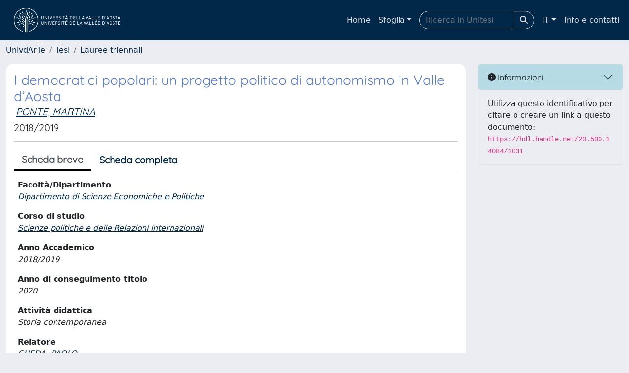

--- FILE ---
content_type: application/javascript
request_url: https://univda.unitesi.cineca.it/sr/cineca/js/ap-tool.js?fwkVersion=26.1.1.0
body_size: 10139
content:
function showOrHideFieldSet(){
	$("fieldset").each(function() {
		if($(this).children(':visible').not('legend').not('.alert-info').not('.clearfix').not('script').length == 0){
			$(this).hide();
		}
	});
}

function getAndSetAllElementRequiredOrWarning(wfItemId, wfTaskId, wfStateNextString, wfItemTypeId, legacy) {
    var url='/ap/wfItem/elementRequiredOrWarning/widgetSearch.json';
    url+='?rnd='+Math.random(9999);
    $.ajax({
        dataType: 'json',
        data:{
            wfItemId: wfItemId,
            wfTaskId: wfTaskId,
            wfStateNextString: wfStateNextString,
            wfItemTypeId: wfItemTypeId,
            legacy: legacy
        },
        url: url,
        cache: false,
        success: function(data) {
			if (data && getSessionStorageVariable("elementRequiredOrWarningList", wfItemId, wfTaskId) == null) {
				var jsonList = JSON.stringify(
				    	data.map(jsonObject => ({
				      	discriminator: JSON.parse(jsonObject).discriminator,
				      	type: JSON.parse(jsonObject).type,
				      	messageKey: JSON.parse(jsonObject).messageKey
					}))
			 	);
				setSessionStorageVariable("elementRequiredOrWarningList", wfItemId, wfTaskId, jsonList);
				setAllElementRequiredOrWarning(JSON.parse(jsonList));
            }
        },
        error: function () {
			console.log("Error loading getAndSetAllElementRequiredOrWarning");
        }
    });
}

function setAllElementRequiredOrWarning(elementRequiredOrWarningJsonList, fragmentDivId) {
	if (elementRequiredOrWarningJsonList != null && elementRequiredOrWarningJsonList != "") {
		for (var i = 0; i < elementRequiredOrWarningJsonList.length; i++) {
			var elementRequiredOrWarningJson = elementRequiredOrWarningJsonList[i];
			var discriminator = elementRequiredOrWarningJson.discriminator;
			discriminator = discriminator.replace("[", "__");
			discriminator = discriminator.replace("]", "__");
			var wfObjectList = ['Element','','Parent','Child'];
			var prefix = "";
			if(fragmentDivId != null) {
				if(discriminator.startsWith(fragmentDivId + ".")) {
					discriminator = discriminator.substring((fragmentDivId + ".").length);
					prefix = "#" + fragmentDivId + "ElementFragmentEditContainer ";
				} else {
					continue;
				}
			}
			
			if(fragmentDivId != null && $(prefix + `label[for="${discriminator}${fragmentDivId}"]`).length) {
				discriminator = discriminator + fragmentDivId;
			}
			var domObject = $(prefix + `label[for="${discriminator}"]`);
			if (domObject.length){
				//controllo per vedere se è già presente l'asterisco/punto interrogativo
				if (domObject.children('sup').length == 0) { //verifico che non sia già stato aggiunto da questa procedura o dalla dichiarazione del widget xml
					if (domObject.children('span').length && domObject.children('span').children('sup').length == 0) { //verifico per sicurezza che esista lo span in cui è contenuto il campo e verifico che non sia già stato aggiunto a mano nell'etichetta					
						var htmlText = ``;
						if (elementRequiredOrWarningJson.type == "required") {
							htmlText = `&nbsp;<sup class='required-sup'><i class='fas fa-asterisk' data-bs-toggle='tooltip'></i></sup>`;
						} else if (elementRequiredOrWarningJson.type == "warning") {
							htmlText = `&nbsp;<sup class='question-sup'><i class='tip fa fa-question' data-bs-toggle='tooltip' data-bs-container='body' data-bs-html='true' title="${elementRequiredOrWarningJson.messageKey}"></i></sup>`;
						}
						domObject.children('span').after(htmlText);
						$('[data-bs-toggle="tooltip"]').tooltip();
					}
				}
				continue;
			}
			
			for (var wfObjectIndex in wfObjectList) {
				domObject = $(prefix + "#" + discriminator + wfObjectList[wfObjectIndex] + "FragmentLegend");
				if (domObject.length) {
					//controllo per vedere se è già presente l'asterisco/punto interrogativo
					if (domObject.children('sup').length == 0) {
						var htmlText = ``;
						if (elementRequiredOrWarningJson.type == "required") {
							htmlText = `<sup class='required-sup'><i class='fas fa-asterisk' data-bs-toggle='tooltip'></i></sup>`;
						} else if (elementRequiredOrWarningJson.type == "warning") {
							htmlText = `<sup class='question-sup'><i class='tip fa fa-question' data-bs-toggle='tooltip' data-bs-container='body' data-bs-html='true' title="${elementRequiredOrWarningJson.messageKey}"></i></sup>`;
						}
						if (domObject.children('i').length > 0) {
							domObject.children('i').before(htmlText);
						} else {
							domObject.append(htmlText);
						}
					}
					continue;
				}
			}
		}
	}
}

function showOrHideButtonsNextStates() {
	var selectNextStatesList = document.getElementById("selectNextStates");
	for (var i = 0; i < selectNextStatesList.length; i++) {
		if (selectNextStatesList.options[selectNextStatesList.selectedIndex].value != selectNextStatesList[i].getAttribute("value")) {
			var selectNextStatesNotSelected = selectNextStatesList[i].getAttribute("value");
			$("#button-backward-to-" + selectNextStatesNotSelected).hide();
			$("#button-forward-to-" + selectNextStatesNotSelected).hide();
		}	
	}
	var selectNextStatesSelected = selectNextStatesList.options[selectNextStatesList.selectedIndex].value;
	$("#button-backward-to-" + selectNextStatesSelected).show();
	$("#button-forward-to-" + selectNextStatesSelected).show();
}

function managementElementRequiredOrWarning(wfItemId, wfTaskId, fragmentDivId) {
	var elementRequiredOrWarningSessionStorage = getSessionStorageVariable("elementRequiredOrWarningList", wfItemId, wfTaskId);
	var selectNextStatesStringCookie = null;
	
	if (elementRequiredOrWarningSessionStorage != null) {
		setAllElementRequiredOrWarning(JSON.parse(elementRequiredOrWarningSessionStorage), fragmentDivId);
    }
    
    if (document.cookie.match(RegExp('(?:^|;\\s*)' + "selectNextStates-" + wfItemId + "-" + wfTaskId + '=([^;]*)'))){
		selectNextStatesStringCookie = window.atob(document.cookie.match(RegExp('(?:^|;\\s*)' + "selectNextStates-" + wfItemId + "-" + wfTaskId + '=([^;]*)'))[1]);
	}
	if (selectNextStatesStringCookie !== null) {
		$("#selectNextStates").find('option').attr("selected", false);
		$(`select option[value="${selectNextStatesStringCookie}"]`).attr("selected", "selected");
	}
	
	if (document.getElementById("selectNextStates") != null) {
		showOrHideButtonsNextStates();
		$("#selectNextStates").on("change", function() {
			$('body').append('<div class="overlay"><div class="opacity"></div><i class="fas fa-spin fa-spinner"></i></div>');
			$('.overlay').fadeIn(150);
			var selectNextStates = document.getElementById("selectNextStates");
			var selectNextStatesValue = selectNextStates.options[selectNextStatesValue.selectedIndex].value;
			if (document.cookie.match(RegExp('(?:^|;\\s*)' + "selectNextStates-" + wfItemId + "-" + wfTaskId + '=([^;]*)'))){
				Cookies.remove("selectNextStates-" + wfItemId + "-" + wfTaskId);
			}
			Cookies.set("selectNextStates-" + wfItemId + "-" + wfTaskId, window.btoa(selectNextStatesValue));
			getAndSetAllElementRequiredOrWarning(wfItemId, wfTaskId, selectNextStatesValue, null, null);
			showOrHideButtonsNextStates();
		});
	}
	
	$("input[name=booleanMap\\[legacy\\]]").on("change", function() {
		var checkedValue = $("input[name=booleanMap\\[legacy\\]]:checked").val();
		if (checkedValue == "true") {
			getAndSetAllElementRequiredOrWarning(wfItemId, wfTaskId, null, null, true);
		} else if (checkedValue == "false") {
			getAndSetAllElementRequiredOrWarning(wfItemId, wfTaskId, null, null, false);
		} else {
			getAndSetAllElementRequiredOrWarning(wfItemId, wfTaskId, null, null, null);
		}
	});
}

//questa funzione permette di salvare i dati necessari in una variabile di sessione con una chiave univoca (itemId + taskId)
//la logica si occupa dell'eliminazione di tutte le chiavi contenenti un certo prefisso SOLO quando viene raggiunto il limite di spazio (5mb)
//inoltre viene effettuata la codifica del contenuto in base64-encoded
function setSessionStorageVariable(prefix, wfItemId, wfTaskId, content) {
	try {
		sessionStorage.setItem(prefix + "-" + wfItemId + "-" + wfTaskId, window.btoa(encodeURIComponent(content)));
	} catch (e) {
		Object.keys(sessionStorage).forEach(function(key){
       		if (key != null && key.startsWith(prefix)) {
           		sessionStorage.removeItem(key);
       		}
   		});
	  	sessionStorage.setItem(prefix + "-" + wfItemId + "-" + wfTaskId, window.btoa(encodeURIComponent(content)));
	}
}

//questa funzione permette di recuperare i dati necessari contenuti in una variabile di sessione con una chiave univoca (itemId + taskId)
//viene effettuato il recupero e viene effettuata la decodifica in base64-encoded
//qualora non sia presente il dato verrà restituito null
function getSessionStorageVariable(prefix, wfItemId, wfTaskId) {
	var sessionStorageVariable = sessionStorage.getItem(prefix + "-" + wfItemId + "-" + wfTaskId);
	if(sessionStorageVariable != null) {
		return decodeURIComponent(window.atob(sessionStorageVariable));
	} else {
		return null;
	}
}

function confirmDialogAP(message, handler){
	$(`<div class="modal fade" id="confirmDialogAPModal" role="dialog"> 
	     <div class="modal-dialog"> 
	        <div class="modal-content">
				<div class="modal-header">
					<h4 class="modal-title"></h4>
					<button type="button" class="btn-close btn-no"></button>
				</div> 
	           	<div class="modal-body" style="padding:10px;"> 
	            	<h4 class="text-center">${message}</h4> 
				</div> 	
				<div class="modal-footer">
					<a class="btn btn-success btn-yes">Conferma</a> 
					<a class="btn btn-primary btn-no">Annulla</a> 
            	</div>
	       </div> 
	    </div> 
	  </div>`).appendTo('body');

	$("#confirmDialogAPModal").modal({
	    backdrop: 'static',
	    keyboard: false
	});

	$('#confirmDialogAPModal').modal('show');

	$(".btn-yes").click(function() {
	    handler(true);
	    $("#confirmDialogAPModal").modal("hide");
	});

	$(".btn-no").click(function() {
	    handler(false);
	    $("#confirmDialogAPModal").modal("hide");
	});

	$("#confirmDialogAPModal").on('hidden.bs.modal', function() {
	    $("#confirmDialogAPModal").remove();
	});
}